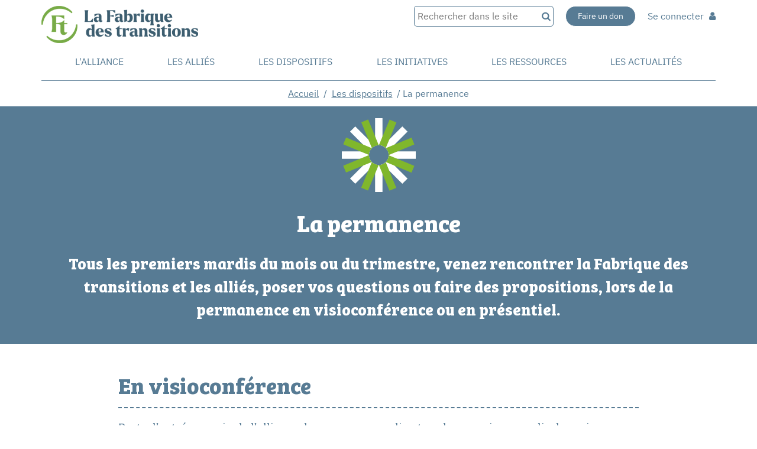

--- FILE ---
content_type: text/html; charset=UTF-8
request_url: https://fabriquedestransitions.net/permanence
body_size: 4340
content:
<!DOCTYPE html>
	<html lang="fr" itemscope itemtype="http://schema.org/WebPage">
	<head>
		
		<meta charset="utf-8">

		<title>La permanence - Fabrique des Transitions</title>
		
		<meta name="robots" content="index, follow">

		<meta name="viewport" content="width=device-width, initial-scale=1">

		<meta property="og:title" content="La permanence - Fabrique des Transitions">
		<meta property="og:type" content="website">
				<meta property="og:url" content="https://fabriquedestransitions.net/permanence">
		<link rel="canonical" href="https://fabriquedestransitions.net/permanence">
						<meta property="og:image" content="https://fabriquedestransitions.net/media/lfdt-dispositifs-bleu.svg?1707415559">		<meta property="article:published_time" content="2023-12-14T20:42:53+0100">

				<meta name="google-site-verification" content="H6Gkt3SZzvDGQIbzn7gnCgIQIbxMtl_J99P6k_L-bPQ">

		
				<link rel="stylesheet" href="/theme/fdt/style.min.css?20231027">	
		
				<style>
			@font-face {
				font-family: 'FontAwesome';
				src:  url('/api/icons/icons.eot?20231027');
				src:  
					url('/api/icons/icons.eot?20231027#iefix') format('embedded-opentype'),
					url('/api/icons/icons.woff2?20231027') format('woff2'),
					url('/api/icons/icons.woff?20231027') format('woff'),
					url('/api/icons/icons.ttf?20231027') format('truetype'),
					url('/api/icons/icons.svg?20231027#icons') format('svg');
				font-weight: normal;
				font-style: normal;
			}
		</style>
		
		<link rel="shortcut icon" type="image/x-icon" href="https://fabriquedestransitions.net//theme/fdt/img/favicon.ico">
				<script src="/api/jquery.min.js"></script>
		
				<script src="/api/lucide.init.min.js?20231027"></script>
		
				<script async defer data-domain="fabriquedestransitions.net" src="https://plausible.io/js/plausible.js"></script>
		
		

		<script>
			
					


			// Variables
			id = "30";
			state = "active";
			title = "La permanence";
			permalink = "permanence";
			type = "page";
			tpl = "page";
			tag = "";
			path = "/";
			theme = "fdt";
			media_dir = "media";
			date_update = "2025-11-24 12:16:08";
			lang_alt = "en";			sitename = "Fabrique des Transitions";			bt_login = true;			bt_edit = true;									
		</script>

	</head>
	<body>
	
<header role="banner">

	<section class="mw1140p center">

		
		<!-- Accessibilité -->
		<div id="accessibilite">
			<a href="#main">Aller au contenu</a>
				
			<input type="checkbox" name="high-contrast" id="high-contrast" class="mls" > <label for="high-contrast">Contraste renforcé</label>
		</div>


		<div class="flex jcsb pts">

			<!-- Logo -->
			<a href="https://fabriquedestransitions.net/"><span id="logo" class="editable-media" data-width="265" style="max-width:265px;"><img src="https://fabriquedestransitions.net/media/logo-lafabrique-new.png?1731419039" style="max-width: 265px;" alt="Fabrique des Transitions - retour à l'accueil" class=""></span></a>
			

			<div class="flex aifs">

				<!-- Formulaire de recherche -->
				<form role="search" id="rechercher" action="/recherche" method="post" class="prm">
						
					<div class="flex">

						<input type="search" name="recherche" id="recherche" placeholder="Rechercher dans le site" aria-label="Rechercher dans le site"><button type="submit" class="bg-color-2 pat" value="Recherche" aria-label="Recherche">
							<i class="fa fa-fw fa-search" aria-hidden="true"></i>
						</button>

						<script>
							/*$("#rechercher").on("submit", function(event) {
								event.preventDefault();
								var url = "/recherche/" + $("#rechercher input").val().replace(/\s+/g, '-').toLowerCase();
								document.location.href = url;
							});*/
						</script>

					</div>
					
				</form>


				<!-- Liens -->
				<div class="flex aic">

					<a href="https://www.helloasso.com/associations/la-fabrique-des-transitions/formulaires/1" class="bt mrm" target="_blank">Faire un don</a>

											<a href="/login" class="tdn nw">Se connecter <i class="fa fa-user mlt" aria-hidden="true"></i></a>
										
				</div>

			</div>

		</div>


		<!-- Menu principal -->
		<nav role="navigation" class="mw1140p center tc" aria-label="Menu de navigation">

			<button type="button" class="burger" aria-expanded="false" aria-controls="main-navigation">
				<span class="open">Menu</span>
				<span class="close none">Fermer</span>
			</button>

			<ul id="main-navigation" class="flex man pam jcsa up">
				<li>
						<a href="https://fabriquedestransitions.net/alliance">L'alliance</a>
					</li><li>
						<a href="https://fabriquedestransitions.net/les-allies">Les Alliés</a>
					</li><li>
						<a href="https://fabriquedestransitions.net/les-dispositifs">Les dispositifs</a>
					</li><li>
						<a href="https://fabriquedestransitions.net/les-initiatives">Les initiatives</a>
					</li><li>
						<a href="https://fabriquedestransitions.net/les-ressources">Les ressources</a>
					</li><li>
						<a href="https://fabriquedestransitions.net/les-actualites">Les actualités</a>
					</li>			</ul>

		</nav>

	</section>

</header><main id="main" role="main" tabindex="-1" class="content tpl-page">


<div class="ariane mw1140p mod center tc pts pbs">

	<nav role="navigation" aria-label="Fil d'Ariane" itemprop="breadcrumb">

		<ul class="inline pln color">

			<li class="inline"><a href="/">Accueil</a></li>

			<li class="inline"><a href="/les-dispositifs" id='carrefour' class='editable-select meta' data-option='{"":"Menu sup\u00e9rieur","alliance":"L&apos;alliance","les-allies":"Les Alli\u00e9s","les-dispositifs":"Les dispositifs","les-initiatives":"Les initiatives","les-ressources":"Les ressources","les-actualites":"Les actualit\u00e9s"}' data-selected="les-dispositifs">Les dispositifs</a></li><li class="inline" aria-current="page">La permanence</li>		</ul>
	</nav>



	
</div>


<section class="bg-color mod">

	<div class="mw1140p center tc ptm">

		<span id="visuel" class="editable-media" data-width="125" style="max-width:125px;"><img src="https://fabriquedestransitions.net/media/lfdt-dispositifs-bleu.svg?1707415559" style="max-width: 125px;" alt="" class=""></span><h1 id='title' class='editable'>La permanence</h1><div id='description' class='editable bigger font-bree'><p class="">Tous les premiers mardis du mois ou du trimestre, venez rencontrer la Fabrique des transitions et les alliés, poser vos questions ou faire des propositions, lors de la permanence en visioconférence ou en présentiel.<br></p></div>
	</div>

</section>


<section class="bg-dot">

	<div class="mw1140p center bg-white mod">

		<article class="mw960p center pal">

			<div id='texte' class='editable big'><h2>En visioconférence</h2><p class="">Porte d’entrée au sein de l’alliance, la permanence a lieu tous les premiers mardis du mois en visioconférence et en accès libre entre 11h à 13h.</p><ul><li>11h-12h : présentation de la Fabrique des transitions, questions et réponses<br></li><li>12h-13h : temps d’accueil et de qualification des nouveaux projets</li></ul><br><div class="highlight"><h4>Prochaines dates</h4><ul><li>le mardi 2 décembre 2025 (annulée en raison de l'Assemblée des allié·es le 03/12)</li><li>le mardi 6 janvier 2026</li><li>le mardi 3 février 2026</li><li>le mardi 4 mars 2026</li><li>le mardi 1er avril 2026</li><li>le mardi 5 mai 2026</li><li>le mardi 2 juin 2026</li><li>le mardi 1er juillet 2026</li></ul><br><a href="https://us02web.zoom.us/j/85651940767" target="_blank" class="bt external" aria-label="Se connecter - Nouvelle fenêtre"><b>Se connecter</b></a><br></div><br><p class=""><b></b></p></div>
		</article>

	</div>

</section>
</main>
<footer role="contentinfo">

	<section class="mw1140p center grid ptm">


		<!-- Newsletter -->
		<article class="">

			<form id="newsletter" method="post" action="https://fabriquedestransitions.us8.list-manage.com/subscribe/post?u=d5a0720874c21bb831cd5fda8&amp;id=e5ccd81381&amp;f_id=001919e0f0" target="_blank" class="pbs">


				<label for="email_newsletter" class="bold">S’inscrire à l’infolettre :</label>

				<div class="flex">

					<input type="email" name="EMAIL" id="email_newsletter" autocomplete="email" required="required" placeholder="Votre courriel" class="w200p pts pbs pls mrs mts" aria-label="Format attendu : nomprenom@exemple.com">
					
					<button type="submit" class="bt mts">
						Valider
					</button>

				</div>

			</form>
			<script>
				// Message d'erreur en cas de mauvaise saisie du mail. Pour l'accessibilité
				var email_newsletter = document.getElementById("email_newsletter");
				email_newsletter.addEventListener("invalid", function() {
					email_newsletter.setCustomValidity("E-mail invalide. Format attendu : dupont@exemple.com")
				}, false);
				email_newsletter.addEventListener("input", function() {
					email_newsletter.setCustomValidity("");
				}, false);
			</script>

		</article>

			
		<!-- Liens -->
		<article id='footer-reseaux' class='editable tc'><p class=""><b>Suivez-nous</b></p><p class=""><a href="https://www.linkedin.com/company/la-fabrique-des-transitions/" target="_blank" title="linkedin" aria-label=" - Nouvelle fenêtre" class="external"><i class="fa bigger mrs" aria-hidden="true"></i></a><a href="https://soundcloud.com/user-48696460" target="_blank" title="soundcloud" aria-label=" - Nouvelle fenêtre" class="external"><i class="fa bigger mrs" aria-hidden="true"></i></a><a href="https://www.youtube.com/channel/UCd4AilThymCi9aMs3iafB6Q/featured" target="_blank" title="youtube" aria-label=" - Nouvelle fenêtre" class="external"><i class="fa bigger" aria-hidden="true"></i></a></p></article>

		<!-- Liens -->
		<article id='footer-liens' class='editable tr'><ul><li><a href="/contact">Nous contacter</a></li><li><a href="/mentions-legales">Mentions légales</a></li></ul></article>

	</section>

	<section class="mw1140p center mod tc">

		<hr class="black">

		<!-- infos -->
		<article id='footer-infos' class='editable mtm'><p class="">Afin de limiter son impact, ce site web est écoconçu et développé dans une démarche d’accessibilité numérique par Translucide</p></article>
	</section>

</footer>


<script>
	// Ajout du title "nouvelle fenêtre" au lien sortant
	$("a[target='_blank']").each(function() 
	{
		// Supprime les icone du texte
		var text_clone = $(this).clone();
		text_clone.children(".fa").remove();

		if(!$(this).attr("aria-label")) $(this).attr("aria-label", text_clone.text() + " - Nouvelle fenêtre");

		if($(this).children().prop("tagName") != "IMG")
			$(this).addClass("external");// Pour l'icône d'ouverture dans un nouvel onglet
	});


		$(function()
	{
		edit.push(function() 
		{
			// Bouton admin Statistique
			if(get_cookie('auth').indexOf('view-stats') !== -1)
				$("#admin-bar").append("<button id='statistique' class='fl mat small t5 popin'><i class='fa fa-chart-bar big vatt'></i> <span class='no-small-screen'>Statistique</span></button>");

			// OUVERTUR DE LA DIALOG ADMIN
			$("#admin-bar button.popin").on("click",
				function(event) {
					that = this;

					$.ajax({
				        url: path+"theme/"+theme+"/admin/"+ that.id +".php?nonce="+$("#nonce").val(),
						success: function(html)
						{				
							$("body").append(html);

							$(".dialog").dialog({
								autoOpen: false,
								modal: true,
								width: "90%",//"850" "auto"
				        		position: { my: "center top", at: "center bottom+10px", of: $("#admin-bar") },
								show: function() {$(this).fadeIn(300);},
								close: function() { $(".dialog").remove(); }
							});

							$(".dialog").dialog("open");
						}
				    });
				}
			);

		});
	});
	</script>

	<div class="responsive-overlay"></div>


	<script>console.log("0.0053329467773438")</script>


	</body>
	</html>
	

--- FILE ---
content_type: text/css
request_url: https://fabriquedestransitions.net/theme/fdt/style.min.css?20231027
body_size: 8867
content:
@font-face{font-family:'Bree';font-style:normal;font-weight:400;font-display:swap;src:url('/theme/fdt/fonts/BreeSerifLight.eot');src:url('/theme/fdt/fonts/BreeSerifLight.eot') format('embedded-opentype'),url('/theme/fdt/fonts/BreeSerifLight.woff2') format('woff2'),url('/theme/fdt/fonts/BreeSerifLight.woff') format('woff'),url('/theme/fdt/fonts/BreeSerifLight.ttf') format('truetype'),url('/theme/fdt/fonts/BreeSerifLight.svg#BreeSerifLight') format('svg');}@font-face{font-family:'Bree';font-style:normal;font-weight:700;font-display:swap;src:url('/theme/fdt/fonts/BreeSerifBold.eot');src:url('/theme/fdt/fonts/BreeSerifBold.eot') format('embedded-opentype'),url('/theme/fdt/fonts/BreeSerifBold.woff2') format('woff2'),url('/theme/fdt/fonts/BreeSerifBold.woff') format('woff'),url('/theme/fdt/fonts/BreeSerifBold.ttf') format('truetype'),url('/theme/fdt/fonts/BreeSerifBold.svg#BreeSerifBold') format('svg');}@font-face{font-family:'IBMPlex';font-style:normal;font-display:swap;src:url('/theme/fdt/fonts/IBMPlexSansRegular.eot');src:url('/theme/fdt/fonts/IBMPlexSansRegular.eot') format('embedded-opentype'),url('/theme/fdt/fonts/IBMPlexSansRegular.woff2') format('woff2'),url('/theme/fdt/fonts/IBMPlexSansRegular.woff') format('woff'),url('/theme/fdt/fonts/IBMPlexSansRegular.ttf') format('truetype'),url('/theme/fdt/fonts/IBMPlexSansRegular.svg#IBMPlexSansRegular') format('svg');}.font-bree{font-family:'Bree'}a{color:#577B94;text-decoration:underline;transition:color .3s;}a:hover{text-decoration:none}a.thu:hover{text-decoration:underline!important}h1{margin-top:2rem;margin-bottom:2rem;}h1,h2{font-family:'Bree';}h1,h2,h3,h4{position:relative;font-weight:bold;}h2,h3,h4{font-family:'Bree';color:#577B94;margin:1.5rem 0;}.h2-light{font-family:'IBMPlex';font-size:inherit;font-weight:bold;color:inherit;border-bottom:none!important;margin:0!important;padding:0!important}main[class*='tpl-fiche'] article h2,#titre-presentation,.tpl-recherche h2,#texte h2{margin:1rem 0 1.5rem;padding-bottom:1rem;border-bottom:2px dashed #577B94;}#titre-presentation{margin-top:0}article h2:first-of-type{margin-top:0!important}.tpl-recherche .bloc h2{border-bottom:none}.highlight h2,.highlight h3{border-color:#fff!important}.tpl-page h3,main[class*='tpl-fiche'] .bg-dot article h3{font-family:'Bree';padding-bottom:1rem;border-bottom:2px dashed #577B94;margin-top:0;display:inline-block}.bt{font-size:1.4rem;}.bt.big{font-size:1.6rem!important;padding:1rem 3rem!important}.bt,.bt.alt:hover,.bg-color>.bt:hover,.bt.internal{background-color:#577B94;border:1px solid #fff;color:#fff!important;border-radius:25px;padding:.6rem 2rem!important}.bt a{color:#fff}.bt p{margin-bottom:0}.bt:hover,.bt.alt,.bt.selected,.bg-color>.bt{background-color:#fff;border:1px solid #577B94;color:#577B94!important}.bt:hover a{color:#577B94}.bt:hover a:hover{color:#577B94}.bt.big:hover{padding:1rem 3rem!important}.bt--white{color:#577B94!important;background:#fff;}button.bt{border-radius:5px;border:1px solid #577B94}.color{color:#577B94}.color-alt{color:#76a5af}.bg-color{background-color:#577B94;color:#fff;}a.bg-color:hover,a .bg-color:hover{background-color:#fff;color:#35747f}.bg-dot{position:relative;}.bg-white{background-color:#fff;}.border{border-radius:10px;}.tpl-recherche .mw1140p .border{border:1px solid #577B94;}.bloc{background:#577B94;border-radius:10px;color:#FFF!important;border:2px solid transparent;height:100%;}.bloc h2,.bloc h3{font-size:2.2rem}.dashed,.dashed-top{border-top:2px dashed #FFFFFF}.dashed,.dashed-bottom{border-bottom:2px dashed #FFFFFF}.bloc .dashed.grid div:last-child{text-align:right}.columns{columns:2;column-gap:10rem}.columns li{display:inline-block;width:100%}blockquote{font-family:'Bree';color:#577B94;text-align:center;position:relative;margin:0 auto 1rem!important;overflow:hidden;font-style:italic;font-weight:bold;padding:4rem 6rem;border:2px dashed #577B94;}blockquote:before{font-family:FontAwesome;content:'\f10d';font-size:1.5em;color:#577B94;position:absolute;left:3rem;top:2rem}blockquote:after{font-family:FontAwesome;content:'\f10e';font-size:1.5em;color:#577B94;position:absolute;padding-left:1rem;bottom:2rem;right:3rem}.gelules{grid-gap:0 2rem!important}.gelule{font-family:'IBMPlex';background:#80B72C;border-radius:10px;padding:1rem 3rem 1rem 1rem;margin-bottom:2rem;position:relative;display:flex;align-items:flex-start;font-weight:bold}.gelule .fa-fw{margin-top:.3rem}.gelule a{color:#000}.gelule li{display:none}.gelule li:first-of-type{display:block}.lucide .gelule nav{display:block}.lucide .gelule.editable-hidden{display:flex!important}.lucide .plus,.lucide .gelule .fa-up-open{display:none}.gelule .show{display:block}.view-tag{position:absolute;right:10px}#type-organisation{font-weight:normal}#type-organisation li:first-of-type{font-weight:bold}.prive{background-color:#D5DEE4;color:#000!important;border-radius:10px;}.prive p:first-of-type{margin-bottom:0}.prive .dashed{border-color:#577B94}.prive .fa{color:#577B94}.prive .white{color:#000!important}.fleche{position:relative}.fleche:after{content:url(/theme/fdt/img/fleche.svg);width:80px;position:absolute;right:0;margin:1rem 3rem 0 0;}.picto{width:125px}.bg-white .picto{width:70px}.tpl-home .picto{width:140px}.tpl-recherche .picto{width:45px}body.lucide{background-color:#fff}.lucide .editable-media{background-color:#7ad2d938!important;}.intro #visuel img{box-shadow:3px 3px 6px #00000029}.jcsb{justify-content:space-between}.jcsa{justify-content:space-around}main{background-color:white;overflow:hidden;}main.tpl-home{margin-top:-1px}header #recherche{width:100%;border-right:none;border-radius:5px 0 0 5px;}header #rechercher button{background-color:#fff;border:1px solid #577B94;border-left:none;color:#577B94;border-radius:0 5px 5px 0}#main-navigation{border-bottom:1px solid #577B94;}#main-navigation a{border:1px solid transparent;border-radius:25px;padding:.6rem 2rem;transition:all .5s}#main-navigation a:hover,#main-navigation .selected{border:1px solid #577B94}.ariane nav a:not(:empty):after{content:"/";display:inline-block;padding:0 .25em 0 .5em}#partenaire{display:flex;flex-wrap:wrap;justify-content:space-around;align-items:center;grid-gap:2rem 4rem;}main section,main article{font-family:'Bree'}#description,#intro{font-weight:bold}#texte>p:last-of-type{margin-bottom:0}#texte,#suites,#participants{color:#577B94;}#texte img{}#texte figure.fr,#texte img.fr:not(.ui-resizable){margin-left:5rem}#texte figure.fl,#texte img.fl:not(.ui-resizable){margin-right:5rem}.lucide .ui-wrapper.fr{margin-left:5rem!important}.lucide .ui-wrapper.fl{margin-right:5rem!important}.lucide .ui-wrapper img{margin:0!important}.carrefour{list-style:none;padding:1rem 4rem 0!important;}.carrefour li{position:relative;padding:3rem 0 3rem 11rem}.carrefour li:not(:last-child){border-bottom:1px solid #577B94}.carrefour li:before{content:url(/theme/fdt/img/fleche.svg);width:80px;height:10px;top:0;bottom:0;left:0;margin:auto;position:absolute;transition:all .2s}.carrefour li:hover:before{left:15px}.carrefour li .titre{padding-right:1rem}.carrefour li .titre a{text-decoration:none}.carrefour p:last-of-type{margin-bottom:0}.lucide .carrefour .dragger{display:block;position:absolute;width:15px;height:100%;top:0;left:-25px;cursor:all-scroll}footer{background-color:#80B72C;color:#000;}footer a{color:#000}footer ul{list-style:none;padding-left:0}.lucide footer ul{list-style:initial}#contact input[name='reponse'],#signature input[name='reponse']{display:none}#signature input,#signature textarea,#contact input,#contact textarea{line-height:normal;background:#577B941A;border:1px solid #577B94;border-radius:5px;padding:.4em .5rem .5rem;padding:1.5rem 1rem;}#signature input,#contact input{max-width:380px;}.required::after{content:'*';display:inline-block;color:#9f2d2d!important;}.border-top{border-top:1px solid #577B94}.filtres__resultats{}.filtre{margin:0 0 2rem 0;font-family:'IBMPlex';}.filtre__titre{background-color:#80B72C;padding:1rem;border-radius:1rem;border:1px solid transparent;position:relative}.filtre__titre:hover{cursor:pointer;}.filtre__liste{padding:1rem;border:1px solid #577B94;border-top:0;border-radius:0 0 1rem 1rem}.filtre__element{white-space:nowrap;overflow:hidden;}.filtre__element-checkbox{margin-right:.5rem;}[data-id="type-organisation"] .filtre__element-checkbox:not(#acteur-socio-economique,#organisation-socio-economique,#etat,#collectivite-territoriale,#agent-de-l-etat,#agent-de-collectivite-territoriale,#elu,#autre),[data-id="type-acteur"] .filtre__element-checkbox:not(#acteur-socio-economique,#organisation-socio-economique,#etat,#collectivite-territoriale,#agent-de-l-etat,#agent-de-collectivite-territoriale,#elu,#autre){margin-left:2rem;}.filtre__element-label{display:inline-block;white-space:nowrap;overflow:hidden;text-overflow:ellipsis;max-width:200px;}.filtre[open] .filtre__titre{border-radius:1rem 1rem 0 0;}.filtre[open] .filtre__titre .fa{transform:rotate(180deg);}summary::-webkit-details-marker{display:none;}.num_result{border-bottom:1px solid #577B94;}.selection__element{font-family:'IBMPlex';display:inline-flex;justify-content:space-between;align-items:center;margin-bottom:2rem;margin-right:2rem;background-color:#80B72C;border-radius:1rem;}.selection__annulation{background:transparent;border:0;font-size:.8em}.resultats__liste{}.resultat__fiche{background-color:#577B94;color:#fff;border-radius:1rem;margin:0 0 2rem 0;}.resultat__fiche-lien{display:block;color:#fff;padding:2rem;border:3px solid transparent;border-radius:1rem;text-decoration:none;}.resultat__fiche-lien:hover,.bloc:hover{border-color:#577B94;box-shadow:inset 0 0 0 2px #fff;color:inherit;}.tpl-recherche article.border:hover{border-color:#fff;box-shadow:inset 0 0 0 2px #577B94;}.resultat__fiche-lien .resultat__fiche-plus:hover{color:#fff!important;background:#577B94;border-color:#fff;}.resultat__fiche-titre{color:inherit;margin-top:0;}.resultat__fiche-content div:last-child{text-align:right;}#map{min-height:550px;border-bottom:1px solid #577B94;}.iconSelect,.iconOther{font:normal normal normal 14px/1 FontAwesome;font-size:2.5em;}.iconSelect:before,.iconOther:before{content:'\e81c'}.iconSelect:after,.iconOther:after{content:'\e81c';color:#a6a6a6;filter:blur(3px);opacity:.6;transform:rotate(60deg);top:8px;left:14px;font-size:2.5rem;position:absolute}.iconSelect{color:#577B94}.iconOther{color:#80B72C}.iconOther:hover{color:#577B94}.leaflet-popup-content{text-align:center;line-height:1.6!important;}.charte fieldset{border:1px solid #577B94;border-radius:1rem;margin:2rem auto;}.charte [type='checkbox']{vertical-align:top;margin-top:.8rem;margin-right:.5rem;}html{font-family:sans-serif;-ms-text-size-adjust:100%;-webkit-text-size-adjust:100%;font-size:62.5%;font-size:calc(1em * .625);scroll-behavior:smooth;}body{margin:0;box-sizing:border-box;color:#000;font-family:'IBMPlex',Helvetica,Arial,sans-serif;line-height:1.5;font-size:1.55rem;}*{box-sizing:inherit}article,aside,details,figcaption,figure,footer,header,hgroup,main,menu,nav,section,summary{display:block}[hidden],template{display:none}a{background-color:transparent}a:active,a:hover,a:focus{}b,strong{font-weight:bold}small{font-size:80%}sub,sup{font-size:75%;line-height:0;position:relative;vertical-align:baseline;}sup{top:-.5em}sub{bottom:-.25em}img{border:0;vertical-align:middle;}svg:not(:root){overflow:hidden}figure{margin:1em 40px}blockquote,figure{margin-left:0;margin-right:0;}figcaption{padding-top:.5rem}hr{border:0;border-top:1px solid #577B94;box-sizing:content-box;height:0;margin-top:.5rem;}.hr--dashed{border-top-width:2px;border-style:dashed;}.hr--white{border-color:#fff;}hr.black{border-color:#141414}button,input,optgroup,select,textarea{color:inherit;font:inherit;margin:0}input:focus,textarea:focus{border:1px solid #000}button{overflow:visible}button,select{text-transform:none}button,html input[type="button"],input[type="reset"],input[type="submit"]{-webkit-appearance:button;cursor:pointer;}button[disabled],html input[disabled],.disabled{background-color:buttonface!important;color:graytext;box-shadow:none;cursor:default;}button::-moz-focus-inner,input::-moz-focus-inner{border:0;padding:0;}input,textarea{background-color:#fff;border:1px solid #577B94;border-radius:5px;padding:.5rem;}input[type="checkbox"],input[type="radio"]{box-sizing:border-box;padding:0;}input[type="number"]::-webkit-inner-spin-button,input[type="number"]::-webkit-outer-spin-button{height:auto}input[type="search"]{-webkit-appearance:textfield;box-sizing:content-box;}input[type="search"]::-webkit-search-cancel-button,input[type="search"]::-webkit-search-decoration{-webkit-appearance:none}textarea{overflow:auto;padding:.4em;}table{border-collapse:collapse;border-spacing:0;}td,th{padding:0}ul,ol{padding-left:2em}ul.unstyled,ol.unstyled{list-style:none}p,.p-like,ul,ol,dl,blockquote,pre,td,th,label,textarea,caption,details,figure{margin-top:0;margin-bottom:0;line-height:1.5;}p{margin-bottom:1.5em}h1,.h1-like{font-size:4rem}h2,.h2-like{font-size:3.8rem}h3,.h3-like{font-size:2.6rem}h4,.h4-like{font-size:2rem}h5,.h5-like{font-size:1.8rem}h6,.h6-like{font-size:1.6rem}em,.italic,address,cite,i,var{font-style:italic}.smaller{font-size:.6em!important}.small{font-size:.8em!important}.medium{font-size:1em!important}.big{font-size:1.3em!important}.bigger{font-size:1.7em!important}.biggest{font-size:2.4em!important}.mega{font-size:4em!important}.up{text-transform:uppercase}.lighter{font-weight:lighter}.normal{font-weight:normal}.bold{font-weight:bold}.white{color:#fff!important}.black{color:#000!important}.grey{color:#808080!important}.yes,.green{color:#3e9c30!important}.orange{color:orange!important}.no,.red{color:#9f2d2d!important}.checked{color:#1ba238!important;opacity:1!important}.o50{opacity:.5}.o80{opacity:.8}.ho1:hover{opacity:1}.r90{transform:rotate(90deg)}.r180{transform:rotate(180deg)}.r270{transform:rotate(270deg)}.nor{background-repeat:no-repeat!important}.cover{background-size:cover!important;background-repeat:no-repeat;background-position:top center;}.vat{vertical-align:top!important}.vam{vertical-align:middle!important}.vab{vertical-align:bottom!important}.vabl{vertical-align:baseline!important}.vatt{vertical-align:text-top!important}.vas{vertical-align:sub!important}.nowrap,.nw{white-space:nowrap}.short{text-overflow:ellipsis}.jcc{justify-content:center}.jic{justify-items:center}.aic{align-items:center}.aifs{align-items:flex-start}.asc{align-self:center}.ais{align-items:start}.mod{overflow:hidden}.clear{clear:both}.clearfix::after{content:"";display:table;clear:both;border-collapse:collapse;}.left{margin-right:auto}.right{margin-left:auto}.auto{margin:auto}.center{margin-left:auto!important;margin-right:auto!important;}img.center{display:block!important}.tl{text-align:left!important}.tr{text-align:right!important}.tc{text-align:center!important}.tj{text-align:justify}.fl{float:left}.fr{float:right}img.fl,figure.fl{margin-right:1rem}img.fr,figure.fr{margin-left:1rem}img.fl,img.fr,figure.fl,figure.fr{margin-bottom:.5rem}figure.center{text-align:center}article img{max-width:100%}figure img{display:inline-block!important}.highlight{background-color:#577B94;border-radius:10px;padding:2rem;margin-top:2rem;margin-bottom:1rem;color:#fff;overflow:hidden;display:block;}.highlight h2,.highlight h3,.highlight h4{color:#fff}.highlight h2:first-of-type,.highlight h3:first-of-type,.highlight h4:first-of-type{margin-top:0}.highlight a{color:#fff}.highlight:nth-child(even){background-color:#fff;color:#577B94;border:1px solid #577B94}.highlight:nth-child(even) h2,.highlight:nth-child(even) h3,.highlight:nth-child(even) h4,.highlight:nth-child(even) a{color:#577B94}.inbl{display:inline-block;vertical-align:top;}.inline{display:inline!important}.block{display:block!important}.none,.editable-hidden{display:none}.hidden{visibility:hidden}.visible{visibility:visible!important}.sr-only{position:absolute;width:1px;height:1px;padding:0;margin:-1px;overflow:hidden;clip:rect(0,0,0,0);white-space:nowrap;border:0;}.absolute{position:absolute}.fixed{position:fixed}.relative{position:relative}form,.bn{border:none;}input,button,select,label{vertical-align:middle;font-family:inherit;font-size:inherit;}button,input,optgroup,select,textarea{color:#3a3a3a}label{vertical-align:middle;cursor:pointer;}legend{border:0;white-space:normal;}textarea{min-height:5em;vertical-align:top;font-family:inherit;font-size:inherit;resize:vertical;}select{-webkit-appearance:menulist-button;}input[type="search"]::-webkit-search-decoration,input[type="search"]::-webkit-search-cancel-button,input[type="search"]::-webkit-search-results-button,input[type="search"]::-webkit-search-results-decoration{display:none;}::-webkit-input-placeholder{color:#777;}input:-moz-placeholder,textarea:-moz-placeholder{color:#777;}button.unstyled,input[type="button"].unstyled,input[type="submit"].unstyled,input[type="reset"].unstyled{padding:0;border:none;line-height:1;text-align:left;background:none;border-radius:0;box-shadow:none;-webkit-appearance:none;-moz-appearance:none;appearance:none;}button.unstyled:focus,input[type="button"].unstyled:focus,input[type="submit"].unstyled:focus,input[type="reset"].unstyled:focus{box-shadow:none;outline:none;}.pointer{cursor:pointer!important}.tdn,.tdn a{text-decoration:none!important}.tdn:hover{text-decoration:none!important}.tdu:hover{text-decoration:underline!important}.module>li:last-child{display:none}.video{position:relative;display:inline-block;}.video:after{content:'\f144';font-family:FontAwesome;font-size:6rem;position:absolute;left:50%;top:50%;transform:translate(-50%,-50%);color:#ff0000;opacity:.8;transition:all 1.5s}.video:hover:after{opacity:1}.video.play:after{content:''}.video iframe{display:block}.bt,button{font-family:IBMPlex;text-align:center;text-decoration:none;display:inline-table;padding:0 6px 1px;height:auto!important;overflow:hidden;transition:all .3s;}.bt:focus,input[type="button"]:focus,button:focus{-webkit-tap-highlight-color:transparent;-webkit-user-select:none;-moz-user-select:none;-ms-user-select:none;user-select:none}.bt:hover,button:hover{text-decoration:none;box-shadow:none}.bt a:hover{color:#fff}.bt:active,button:active{box-shadow:0 2px 0 rgba(0,0,0,.2) inset,0 100px 0 rgba(0,0,0,.1) inset}.bt.connect{font-family:arial;font-weight:bold;font-size:12px;color:#fff;text-decoration:none;white-space:nowrap;text-align:left;padding:8px;margin:0 0 5px 0;width:100%;}.bt.connect:before{font-family:FontAwesome;font-size:15px;text-align:center;vertical-align:bottom;margin-right:10px;padding-right:8px;width:8%;display:inline-block;border-right:rgba(0,0,0,.2) 1px solid}.bt.connect.nohover:hover{box-shadow:none!important}.bt.connect.nohover:active{box-shadow:none!important}.bt.connect.internal:before{content:"\e838"}.bt--unbordered{border-color:transparent;}.bt.fixed{display:none;position:fixed;z-index:999;width:auto;left:20px;bottom:20px;margin:0;padding:.2rem 1rem;border-radius:30px;opacity:1;text-shadow:none;}.bt.fixed.top{right:20px;left:inherit}.bt.edit,.bt.add,.bt.top{height:38px!important;padding:.5rem!important}.bt.fixed.edit{left:20px;right:initial}.bt.fixed.edit.key{display:none!important}.bt.fixed.add{margin-bottom:10px;transition:bottom .3s,right .1s,opacity .3s;z-index:998}.bt.fixed.construction{left:70px;right:initial;opacity:.6;display:block;padding-left:.5rem;border-radius:8px}.bt.fixed:hover{opacity:1!important}.wrapper{color:rgba(0,0,0,.3);position:relative;display:inline-block;vertical-align:text-bottom;text-align:center;top:2px;width:22px;margin-left:-28px;}#error,.error{border-radius:5px;border:1px solid #cd0a0a;background:#fef1ec;color:#9f2d2d;z-index:1000;}#popin,#light,.light{border-radius:5px;border:1px solid #fcefa1;background:#fbf9ee;color:#363636;z-index:1000;}@media (min-width:480px){.medium-hidden{display:none!important}.flex{display:flex}.flex.fdc{flex-direction:column}.flex.jcsb{justify-content:space-between}.flex.space-l{gap:2rem}.grid{display:-ms-grid;display:grid;grid-auto-flow:column;grid-auto-columns:1fr}[class*=" grid-"],[class^="grid-"]{display:-ms-grid;display:grid;grid-auto-flow:dense}.grid.space,[class*=" grid-"].space,[class^="grid-"].space{grid-gap:1rem}.grid.space-l,[class*=" grid-"].space-l,[class^="grid-"].space-l{grid-gap:2rem}.grid.space-xl,[class*=" grid-"].space-xl,[class^="grid-"].space-xl{grid-gap:4rem}}[class*="grid-2"]{-ms-grid-columns:(1fr)[2];grid-template-columns:repeat(2,1fr);}[class*="grid-3"]{-ms-grid-columns:(1fr)[3];grid-template-columns:repeat(3,1fr);}[class*="grid-4"]{-ms-grid-columns:(1fr)[4];grid-template-columns:repeat(4,1fr);}.span-4{grid-column:span 4}.w10{width:10%}.w20{width:20%}.w25{width:25%}.w30{width:30%}.w33{width:33.3333%}.w40{width:40%}.w50{width:50%}.w60{width:60%}.w66{width:66.6666%}.w70{width:70%}.w75{width:75%}.w80{width:80%}.w90{width:90%}.w100{width:100%}.w50p{width:50px}.w100p{width:100px}.w150p{width:150px}.w200p{width:200px}.w300p{width:300px}.mw240p{min-width:240px}.mw320p{max-width:320px}.mw960p{max-width:960px}.mw1140p{max-width:1140px}.wauto{width:auto}.man{margin:0}.mat{margin:.5rem}.mas{margin:1rem}.mam{margin:2rem}.mal{margin:4rem}.mtn{margin-top:0}.mtt{margin-top:.5rem}.mts{margin-top:1rem}.mtm{margin-top:2rem}.mtl{margin-top:4rem}.mrn{margin-right:0}.mrt{margin-right:.5rem}.mrs{margin-right:1rem}.mrm{margin-right:2rem}.mrl{margin-right:4rem}.mbn{margin-bottom:0}.mbt{margin-bottom:.5rem}.mbs{margin-bottom:1rem}.mbm{margin-bottom:2rem}.mbl{margin-bottom:4rem}.mln{margin-left:0}.mlt{margin-left:.5rem}.mls{margin-left:1rem}.mlm{margin-left:2rem}.mll{margin-left:4rem}.pan{padding:0}.pat{padding:.5rem}.pas{padding:1rem}.pam{padding:2rem}.pal{padding:4rem}.ptn{padding-top:0}.ptt{padding-top:.5rem}.pts{padding-top:1rem}.ptm{padding-top:2rem}.ptl{padding-top:4rem}.prn{padding-right:0}.prt{padding-right:.5rem}.prs{padding-right:1rem}.prm{padding-right:2rem}.prb{padding-right:3rem}.prl{padding-right:4rem}.pbn{padding-bottom:0}.pbt{padding-bottom:.5rem}.pbs{padding-bottom:1rem}.pbm{padding-bottom:2rem}.pbl{padding-bottom:4rem}.pbp{padding-bottom:4.9rem}.pln{padding-left:0}.plt{padding-left:.5rem}.pls{padding-left:1rem}.plm{padding-left:2rem}.plb{padding-left:3rem}.pll{padding-left:4rem}div.editable{display:inherit}.progress{position:absolute;top:0;left:0;max-width:100%;min-height:4px;z-index:10;opacity:.8;transition:all .3s;}.layer,body .ui-tooltip{background-color:#fbfbfb;border-width:1px;border:0;border-top:1px solid #ccc;border-radius:4px;box-shadow:inset 0 1px 1px rgba(0,0,0,.075),0 2px 5px rgba(0,0,0,.3);}.layer:before,.layer:after,.ui-tooltip:before,.ui-tooltip:after{content:"";position:absolute;top:-20px;left:2rem;height:0;width:0;border:10px solid transparent;border-bottom-color:rgba(190,190,190,.6)}.layer:after,.ui-tooltip:after{top:-18px;border-bottom-color:#ffffff}.animation{transition:all 1s .2s ease-out}.t5{transition:all .5s!important}.fade-in{opacity:0;transition-delay:.5s}.slide-up{opacity:0;transform:translate3d(0,100px,0);backface-visibility:hidden;transition-duration:1s!important}.slide-down{opacity:0;transform:translate3d(0,-100px,0);backface-visibility:hidden}.slide-left{opacity:0;transform:translate3d(-100px,0,0);backface-visibility:hidden}.slide-right{opacity:0;transform:translate3d(100px,0,0);backface-visibility:hidden}.fire{opacity:1!important;transform:translate3d(0,0,0)!important}header{background-color:white}#accessibilite{background-color:#fff;position:absolute;padding:1rem;opacity:0;z-index:-1}#accessibilite:focus-within,#accessibilite:hover{opacity:1;z-index:100000}header #logo{transition:opacity .5s}header #logo:hover{opacity:.6}header nav ul{list-style:none;display:inline-block;padding:0;margin-top:2rem}header nav li{float:left;margin:0 .5rem}header nav a{text-decoration:none}header nav .burger{display:none;position:absolute;overflow:hidden;float:right;top:10px;right:0;margin:0 1rem;padding:0;width:30px;height:30px!important;font-size:0;text-indent:-9999px;appearance:none;box-shadow:none;border-radius:3px;border:none;cursor:pointer;transition:background .3s;background-color:#577B94}.burger span{position:absolute;top:14px;left:6px;right:6px;height:2px;background:white;transition:background .3s}.burger span::before,.burger span::after{position:absolute;display:block;left:0;width:100%;height:2px;background-color:#fff;content:"";transition-duration:.3s,.3s;transition-delay:.3s,0s}.burger span::before{top:-6px;transition-property:top,transform}.burger span::after{bottom:-6px;transition-property:bottom,transform}.burger.active{background-color:#cb0032}.burger.active span{background:none}.burger.active span::before{top:0;transform:rotate(45deg)}.burger.active span::after{bottom:0;transform:rotate(-45deg)}.burger.active span::before,.burger.active span::after{transition-delay:0s,.3s}@media (max-width:640px){.no-small-screen,.noss{display:none!important}.small-screen{display:block}}@media (min-width:1280px){.no-large-screen{display:none}}@media screen and (min-width:576px){.sm\:grid-2{grid-template-columns:repeat(2,1fr);display:grid}.sm\:grid-3{grid-template-columns:repeat(3,1fr);display:grid}.sm\:grid-4{grid-template-columns:repeat(4,1fr);display:grid}.sm\:span-2{grid-column:span 2}.sm\:span-3{grid-column:span 3}}@media screen and (min-width:992px){.md\:grid-2{grid-template-columns:repeat(2,1fr);display:grid}.md\:grid-3{grid-template-columns:repeat(3,1fr);display:grid}.md\:grid-4{grid-template-columns:repeat(4,1fr);display:grid}.md\:span-2{grid-column:span 2}.md\:span-3{grid-column:span 3}}@media screen and (min-width:1330px){}@media (max-width:1160px){.mw1140p,.mw960p{padding-left:1rem;padding-right:1rem}#texte figure.fl,#texte img.fl:not(.ui-resizable){margin-right:2rem;margin-left:0}#texte figure.fr,#texte img.fr:not(.ui-resizable){margin-right:0;margin-left:2rem}}@media (max-width:850px){main.tpl-home{margin-top:0}header{padding-right:5rem}#rechercher{padding-left:2rem}header nav .burger{display:block;z-index:12}header nav>ul{background-color:#fff;display:block;visibility:hidden;position:absolute!important;left:0;top:0;overflow-y:auto;-webkit-overflow-scrolling:touch;width:300px;margin:0;padding-top:.5rem;z-index:10;text-align:center;transition-duration:.3s;transform:translateX(-100%);-webkit-transform:translateX(-100%)}header nav li{float:none;padding:0;margin-left:0!important;border-radius:5px;transition:background .3s}header nav li:hover{background-color:#dfdfdf}header nav li a{display:block;padding:.5rem}.responsive-nav header{position:inherit}.responsive-nav header nav ul{visibility:visible;grid-auto-flow:inherit;transform:translateX(0);-webkit-transform:translateX(0);border:1px solid #577B94;border-top:none;border-left:none}.responsive-nav .burger{position:absolute}.dragger{display:none!important}#add-nav{display:none!important}article img{max-width:100%!important}}@media (max-width:480px){header{padding:0 0 1rem;text-align:center}header #rechercher{padding:1.5rem 0}header #recherche{width:inherit!important;-webkit-appearance:none}.w10,.w20,.w25,.w30,.w33,.w40,.w50,.w60,.w66,.w70,.w75,.w80,.w90{width:auto;float:none}.plm,.pll{padding-left:0}.prm,.prl{padding-right:0}.mrl{margin-right:0}.mll{margin-left:0}.tr,.tl{text-align:center!important}article{padding-left:1.5rem!important;padding-right:1.5rem!important}.editable figure.fl,.editable figure.fr{float:none;display:block;margin:0 auto .5rem;text-align:center}.editable img.fl,.editable img.fr{float:none;display:block;margin:0 auto .5rem}.editable img{max-width:100%;height:auto}.tpl-home #intro{font-size:1.7em!important}#partenaire{grid-gap:2rem 2rem}.tpl-carrefour .titre{margin-bottom:1.5rem}.visuel{text-align:center}.visuel img{max-width:100%!important}.num_result,.selection{float:none}.resultats{margin-top:0}.filtres__resultats{padding-top:2rem}.bg-white.border,.prive{margin-left:1rem!important;margin-right:1rem!important}.tpl-home .bg-white.border{text-align:center}.fleche:after{content:''}.columns{columns:1}.bloc{margin:2rem 1rem 0;text-align:center}.bloc .fr{float:none}.gelule{margin:0 1rem 1rem}.carrefour li{padding-left:0}.carrefour li:before{content:''}#texte figure,#texte img{margin:0 auto 1rem!important}.charte fieldset{padding-left:2rem;padding-right:2rem}}@media (min-width:321px) and (max-width:640px){.mw960p{width:auto;float:none}}@media (max-width:320px){.mod{float:none!important;clear:none!important;width:auto!important;margin-left:0!important;margin-right:0!important;border:0}.w300p{width:auto;float:none}th,td{display:block;width:auto;text-align:left}}@media print{*{background:transparent!important;box-shadow:none!important;text-shadow:none!important}body{width:auto;margin:auto;font-family:serif;font-size:12pt}p,.p-like,h1,.h1-like,h2,.h2-like,h3,.h3-like,h4,.h4-like,h5,.h5-like,h6,.h6-like,blockquote,ul,ol{color:#000;margin:auto}.print{display:block}.no-print{display:none}p,.p-like,blockquote{orphans:3;widows:3}blockquote,ul,ol{page-break-inside:avoid}h1,.h1-like,h2,.h2-like,h3,.h3-like,caption{page-break-after:avoid}a{color:#000}a[href^="javascript:"]::after,a[href^="#"]::after{content:""}}.fa{display:inline-block;font:normal normal normal 14px/1 FontAwesome;font-size:inherit;text-rendering:auto;-webkit-font-smoothing:antialiased;-moz-osx-font-smoothing:grayscale;}.fa-fw{width:1.28571429em;text-align:center;}.fa-spin{animation:fa-spin 2s infinite linear;}.fa-ul{padding-left:0;list-style-type:none;}.fa-ul>li{position:relative;}.fa-li{position:relative;left:inherit;top:inherit;width:inherit;float:none;}@keyframes fa-spin{0%{-webkit-transform:rotate(0deg);transform:rotate(0deg)}100%{-webkit-transform:rotate(359deg);transform:rotate(359deg)}}.fa-music:before{content:'\e800'}.fa-search:before{content:'\e801'}.fa-mail:before{content:'\e802'}.fa-star:before{content:'\e803'}.fa-user:before{content:'\e804'}.fa-users:before{content:'\e805'}.fa-video:before{content:'\e806'}.fa-picture:before{content:'\e807'}.fa-camera:before{content:'\e808'}.fa-th-large:before{content:'\e809'}.fa-ok:before{content:'\e80a'}.fa-cancel:before{content:'\e80b'}.fa-plus:before{content:'\e80c'}.fa-info-circled:before{content:'\e80d'}.fa-home:before{content:'\e80e'}.fa-link:before{content:'\e80f'}.fa-attach:before{content:'\e810'}.fa-lock-open:before{content:'\e811'}.fa-eye:before{content:'\e812'}.fa-eye-off:before{content:'\e813'}.fa-tag:before{content:'\e814'}.fa-flag:before{content:'\e815'}.fa-upload:before{content:'\e816'}.fa-pencil:before{content:'\e817'}.fa-print:before{content:'\e818'}.fa-bell:before{content:'\e819'}.fa-attention:before{content:'\e81a'}.fa-logout:before{content:'\e81b'}.fa-location:before{content:'\e81c'}.fa-doc:before{content:'\e81d'}.fa-phone:before{content:'\e81e'}.fa-cog:before{content:'\e81f'}.fa-basket:before{content:'\e820'}.fa-volume-off:before{content:'\e821'}.fa-volume-up:before{content:'\e822'}.fa-clock:before{content:'\e823'}.fa-resize-full:before{content:'\e824'}.fa-resize-small:before{content:'\e825'}.fa-resize-vertical:before{content:'\e826'}.fa-resize-horizontal:before{content:'\e827'}.fa-up-open:before{content:'\e828'}.fa-up-big:before{content:'\e829'}.fa-lock:before{content:'\e82a'}.fa-arrows-cw:before{content:'\e82c'}.fa-globe:before{content:'\e82d'}.fa-bold:before{content:'\e82e'}.fa-italic:before{content:'\e82f'}.fa-align-left:before{content:'\e830'}.fa-align-center:before{content:'\e831'}.fa-align-right:before{content:'\e832'}.fa-align-justify:before{content:'\e833'}.fa-list:before{content:'\e834'}.fa-chart-bar:before{content:'\e835'}.fa-credit-card:before{content:'\e836'}.fa-floppy:before{content:'\e837'}.fa-key:before{content:'\e838'}.fa-login:before{content:'\e839'}.fa-x-twitter:before{content:'\e86c'}.fa-non-accessible:before{content:'\e86d'}.fa-move:before{content:'\f047'}.fa-link-ext:before{content:'\f08e'}.fa-twitter:before{content:'\f099'}.fa-facebook:before{content:'\f09a'}.fa-rss:before{content:'\f09e'}.fa-menu:before{content:'\f0c9'}.fa-underline:before{content:'\f0cd'}.fa-money:before{content:'\f0d6'}.fa-mail-alt:before{content:'\f0e0'}.fa-linkedin:before{content:'\f0e1'}.fa-doc-text:before{content:'\f0f6'}.fa-angle-double-up:before{content:'\f102'}.fa-quote-left:before{content:'\f10d'}.fa-quote-right:before{content:'\f10e'}.fa-folder-empty:before{content:'\f114'}.fa-code:before{content:'\f121'}.fa-help:before{content:'\f128'}.fa-superscript:before{content:'\f12b'}.fa-calendar-empty:before{content:'\f133'}.fa-play-circled:before{content:'\f144'}.fa-doc-inv:before{content:'\f15b'}.fa-youtube:before{content:'\f167'}.fa-instagram:before{content:'\f16d'}.fa-up:before{content:'\f176'}.fa-skype:before{content:'\f17e'}.fa-language:before{content:'\f1ab'}.fa-soundcloud:before{content:'\f1be'}.fa-file-pdf:before{content:'\f1c1'}.fa-file-word:before{content:'\f1c2'}.fa-file-excel:before{content:'\f1c3'}.fa-file-powerpoint:before{content:'\f1c4'}.fa-file-image:before{content:'\f1c5'}.fa-file-archive:before{content:'\f1c6'}.fa-file-audio:before{content:'\f1c7'}.fa-file-video:before{content:'\f1c8'}.fa-file-code:before{content:'\f1c9'}.fa-circle-notch:before{content:'\f1ce'}.fa-paper-plane-empty:before{content:'\f1d9'}.fa-header:before{content:'\f1dc'}.fa-paragraph:before{content:'\f1dd'}.fa-share:before{content:'\f1e0'}.fa-paypal:before{content:'\f1ed'}.fa-trash:before{content:'\f1f8'}.fa-pinterest:before{content:'\f231'}.fa-user-plus:before{content:'\f234'}.fa-shopping-basket:before{content:'\f291'}.fa-hashtag:before{content:'\f292'}.fa-question-circle-o:before{content:'\f29c'}.fa-user-circle:before{content:'\f2bd'}.fa-snowflake-o:before{content:'\f2dc'}.fa-twitter-squared:before{content:'\f304'}.fa-facebook-squared:before{content:'\f308'}.hc *,.hc *::after,.hc *::before{border-image:none!important;text-shadow:none!important;}.hc path,.hc polygon,.hc svg,.hc svg *{fill:currentColor;}.hc input,.hc textarea,.hc select,.hc form button{border-width:1px!important;border-style:solid!important;}.hc *::first-letter{color:inherit!important;}.hc input[type="range"]{border:0!important;}.hc input[type="range"]::-webkit-slider-thumb{margin-top:-.25em}@supports (-ms-ime-align:auto){.hc input[type="range"]::-webkit-slider-thumb{margin-top:0}}.hc input[type="range"]::-webkit-slider-runnable-track{height:.313em;}.hc,.hc *{background-color:#343643!important;color:white!important;}.hc,.hc *,.hc *::before,.hc *::after{border-color:white!important;}.hc input,.hc textarea,.hc select{border-color:#f9fcff!important;color:inherit!important;}.hc *::-webkit-input-placeholder{color:white!important;}.hc *::-moz-placeholder{color:white!important;opacity:1!important;}.hc *:-ms-input-placeholder{color:white!important;}.hc *:-moz-placeholder{color:white!important;opacity:1!important;}.hc *::-webkit-datetime-edit-text{color:white!important;}.hc *::-webkit-datetime-edit-month-field{color:white!important;}.hc *::-webkit-datetime-edit-day-field{color:white!important;}.hc *::-webkit-datetime-edit-year-field{color:white!important;}.hc::-webkit-calendar-picker-indicator{background:#343643!important;}.hc input[type="range"]::-webkit-slider-runnable-track{background:white!important;}.hc input[type="range"]::-moz-range-track{background:white!important;}.hc input[type="range"]::-moz-range-thumb{background:black!important;border:.15em solid white!important;}.hc input[type="range"]::-ms-fill-lower{background:white!important;}.hc input[type="range"]::-ms-fill-upper{background:white!important;}.hc input[type="range"]:focus::-ms-fill-lower{background:white!important;}.hc input[type="range"]:focus::-ms-fill-upper{background:white!important;}.hc input[type="range"]::-ms-thumb{background:black!important;border:.15em solid white!important;}.hc .bt.alt{color:white!important;}

--- FILE ---
content_type: image/svg+xml
request_url: https://fabriquedestransitions.net/media/lfdt-dispositifs-bleu.svg?1707415559
body_size: 646
content:
<?xml version="1.0" encoding="UTF-8"?>
<svg id="Calque_7" data-name="Calque 7" xmlns="http://www.w3.org/2000/svg" viewBox="0 0 100 100">
  <defs>
    <style>
      .cls-1 {
        fill: #80b72c;
      }

      .cls-1, .cls-2 {
        stroke-width: 0px;
      }

      .cls-2 {
        fill: #fff;
      }
    </style>
  </defs>
  <g>
    <g>
      <g>
        <path class="cls-2" d="m50,36.69c1.77,0,3.46.35,5,.98V0h-10v37.67c1.54-.63,3.23-.98,5-.98Z"/>
        <path class="cls-2" d="m50,63.31c-1.77,0-3.46-.35-5-.98v37.67h10v-37.67c-1.54.63-3.23.98-5,.98Z"/>
      </g>
      <g>
        <path class="cls-2" d="m36.69,50c0-1.77.35-3.46.98-5H0v10h37.67c-.63-1.54-.98-3.23-.98-5Z"/>
        <path class="cls-2" d="m62.33,45c.63,1.54.98,3.23.98,5s-.35,3.46-.98,5h37.67v-10h-37.67Z"/>
      </g>
    </g>
    <g>
      <g>
        <path class="cls-2" d="m44.81,37.74L18.18,11.11l-7.07,7.07,26.63,26.63c1.35-3.18,3.89-5.72,7.07-7.07Z"/>
        <path class="cls-2" d="m62.26,55.19c-1.35,3.18-3.89,5.72-7.07,7.07l26.63,26.63,7.07-7.07-26.63-26.63Z"/>
      </g>
      <g>
        <path class="cls-2" d="m37.74,55.19l-26.63,26.63,7.07,7.07,26.63-26.63c-3.18-1.35-5.72-3.89-7.07-7.07Z"/>
        <path class="cls-2" d="m62.26,44.81l26.63-26.63-7.07-7.07-26.63,26.63c3.18,1.35,5.72,3.89,7.07,7.07Z"/>
      </g>
    </g>
  </g>
  <g>
    <g>
      <g>
        <path class="cls-1" d="m59.36,40.53l14.48-34.77-9.23-3.84-14.48,34.77c3.6.03,6.86,1.49,9.23,3.84Z"/>
        <path class="cls-1" d="m40.64,59.47l-14.48,34.77,9.23,3.84,14.48-34.77c-3.6-.03-6.86-1.49-9.23-3.84Z"/>
      </g>
      <g>
        <path class="cls-1" d="m40.53,40.64L5.76,26.16l-3.84,9.23,34.77,14.48c.03-3.6,1.49-6.86,3.84-9.23Z"/>
        <path class="cls-1" d="m63.31,50.13c-.03,3.6-1.49,6.86-3.84,9.23l34.77,14.48,3.84-9.23-34.77-14.48Z"/>
      </g>
    </g>
    <g>
      <g>
        <path class="cls-1" d="m59.32,59.5c-2.39,2.34-5.64,3.79-9.25,3.81l14.35,34.82,9.25-3.81-14.35-34.83Z"/>
        <path class="cls-1" d="m49.92,36.69L35.58,1.87l-9.25,3.81,14.35,34.83c2.39-2.34,5.64-3.79,9.25-3.81Z"/>
      </g>
      <g>
        <path class="cls-1" d="m63.31,49.92l34.82-14.35-3.81-9.25-34.83,14.35c2.34,2.39,3.79,5.64,3.81,9.25Z"/>
        <path class="cls-1" d="m36.69,50.08L1.87,64.42l3.81,9.25,34.83-14.35c-2.34-2.39-3.79-5.64-3.81-9.25Z"/>
      </g>
    </g>
  </g>
</svg>